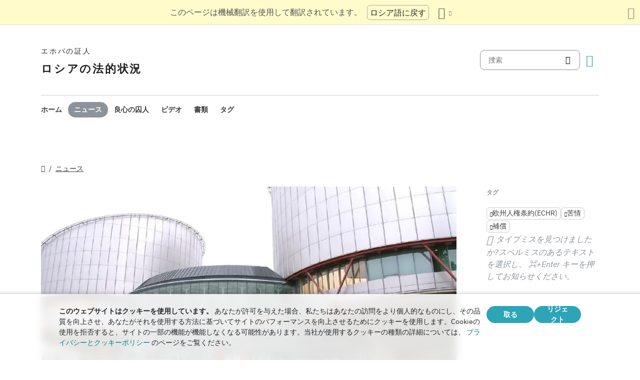

--- FILE ---
content_type: text/html
request_url: https://www.jw-russia.org/ja/news/2022/02/221644.html
body_size: 8429
content:
<!doctype html><html lang=ja class=notranslate translate=no><head><meta charset=utf-8><meta name=viewport content="width=device-width,initial-scale=1"><meta name=google content="notranslate"><meta name=google-site-verification content="TRJlqj377rhFgkSC2c-W_9c6TN1HFWjHicNH9IhRkhs"><meta name=theme-color content="#ffffff"><link rel=alternate href=https://jw-russia.org/ja/news/2022/02/221644.html hreflang=ja><link rel=alternate href=https://jw-russia.org/en/news/2022/02/221644.html hreflang=en><link rel=alternate href=https://jw-russia.org/de/news/2022/02/221644.html hreflang=de><link rel=alternate href=https://jw-russia.org/es/news/2022/02/221644.html hreflang=es><link rel=alternate href=https://jw-russia.org/fr/news/2022/02/221644.html hreflang=fr><link rel=alternate href=https://jw-russia.org/it/news/2022/02/221644.html hreflang=it><link rel=alternate href=https://jw-russia.org/fi/news/2022/02/221644.html hreflang=fi><link rel=alternate href=https://jw-russia.org/pt/news/2022/02/221644.html hreflang=pt><link rel=alternate href=https://jw-russia.org/ko/news/2022/02/221644.html hreflang=ko><link rel=alternate href=https://jw-russia.org/zh/news/2022/02/221644.html hreflang=zh><link rel=alternate href=https://jw-russia.org/news/2022/02/221644.html hreflang=ru><link rel="shortcut icon" href=/img/favicon.ico type=image/vnd.microsoft.icon><link rel=stylesheet href=/scss/swiper/swiper.min.6dc1b54d4b4c58c9cc30cc5463980739294225f6791beb6709cc77c6d2059e6c.css><link rel=stylesheet href=/scss/main.471d2981a05f9d46cf4733d8aa873c013c898f4e22d275c9135733e7b7009616.css><meta property="og:title" content="欧州人権裁判所は、14人のエホバの証人を支持する2つの裁定を下しました。彼らは2010年から2012年にかけての捜索と拘禁について不満を漏らした"><meta property="og:description" content="2022年2月22日、欧州人権裁判所は2つの判決を下し、ロシア当局が信者を拘束し、聖書について議論したり、自宅や礼拝所を捜索・検査したりした際に、信者を拘束したと認定した。
判決のタイトルは「 Cheprunovs and Others v. Russia」(訴状74320/10)と「 Zharinova v. Russia 」(訴状17715/12)である。ECHRは、合計で約100,000ユーロの賠償金、財産の損害賠償、裁判費用を支払うよう命じました。いずれの場合も、欧州人権条約は、ロシアが欧州人権条約第9条(思想、良心及び宗教の自由)に違反したと認定した。すべてのエピソードは、ロシア連邦最高裁判所が、この宗教のすべての法人を国内で清算すべきであると裁定するずっと前の時間に言及しています。以下は、2つのケースのそれぞれの詳細です。
Cheprunovy and Others v. Russia (訴状 74320/10)。2つの判決のうちの1つ目で、ECHRは、リャザンとタンボフ地域、カレリアの13人のエホバの証人に代わって提出された5つの苦情をまとめることを決定しました。
2010年にタンボフに住んでいたミハイル・チェプルノフさんとラリサ・チェプルノフさん夫妻は、家宅捜索を受けた。捜索令状には、「宗教的憎悪と敵意を助長する物品、文献、電子メディア、およびエホバの証人の宗教団体の活動に関するその他の記録」を所持している可能性があると記載されています。その結果、聖書、宗教書、ラップトップ、その他多くの私物が押収されました。チェプルノフ夫妻は捜索命令を不服として上級裁判所に上訴した。2010年6月10日、タンボフ地方裁判所は控訴を棄却した。国内の救済策をすべて使い果たした信者たちは、条約第9条に違反していると主張して、欧州人権裁判所に訴えた。欧州人権裁判所は彼らに味方し、ロシアにチェプルノフ家に7,500ユーロを支払うよう命じた。
欧州人権裁判所は、チェプルノフ夫妻の訴状とともに、リャザン州リブノエの町に住んでいたエレナ・チャビチャロワ(チャビチャロワ対ロシア、訴状74329/10)とエレナ・ノヴァコフスカヤ(ノヴァコフスカヤ対ロシア、訴状74339/10)の訴状を検討した。チャヴィチャロワの自宅では、彼女がエホバの証人の未登録グループのリーダーであるという主張と、ロシア刑法第282条に基づく犯罪の疑いに基づいて、捜査活動(ORM)の「施設の検査」が行われました。彼らは彼女の聖書、ものみの塔と目覚めの号を没収しました!雑誌、その他の宗教文献。その結果、彼女は「大量配布」のために自宅から9つのアイテムを保管した疑いで1500ルーブルの罰金を科されました。2010年6月16日、リブノフスキー地方裁判所は行政罰金に対する彼女の上訴を棄却し、2010年6月28日、ロシア最高裁判所は、彼女の自宅への家宅捜索を認めた裁判官の決定に対する彼女の上訴を棄却した。その結果、欧州人権裁判所はチャビチャロワに7,500ユーロの賠償金と37ユーロの物的損害賠償を命じました。ノヴァコフスカヤの自宅も家宅捜索を受け、聖書、雑誌「ものみの塔」や「目覚めよ!」、その他の宗教書が押収された。家宅捜索は地方裁判所によって認可された。信者は判決を不服として控訴しようとしたが、2010年9月28日、ロシア連邦最高裁判所は期限を過ぎたことを口実に上告を棄却した。また、欧州人権委員会は7,500ユーロの補償金を授与した。
別の訴状(Pekshuev and Others v. Russia, 訴状60771/13)は、コストムクシャとカレワラ(カレリア)の6人のエホバの証人を代表して提出されました。訴状は、2012年に目出し帽をかぶった武装した連邦保安庁(FSB)の警官が信者の家宅捜索を行ったことに関するものだ。聖書、雑誌、書籍、コンピューター、ビデオ、その他の身の回り品も信者から押収された。申請者は、「施設検査」の運用調査措置の合法性に異議を唱えました。カレリア共和国最高裁判所刑事事件司法委員会は、2013年3月と4月に上告を棄却した。ECHRは、この苦情について、申請者に合計38,000ユーロの補償金を授与しました。
最後に、本件で検討された最後の訴状(Ogorodnikov and Others v. Russia, 訴状29295/14)は、4人の信者と1つの地方宗教団体(LRO)、すなわちエホバの証人のLROである「Kostomuksha」(2017年に清算)を代表して提出された。この苦情は、連邦保安庁(FSB)が2012年に実施した礼拝棟と信者の家の「施設の検査」に関連しています。告発者らは実際にFSB職員に拘束され、聖書、聖書をテーマにした雑誌や書籍などの宗教書、コンピューター、ビデオ、紙のノートが押収された。信者たちは、ORMの実施とFSB職員の違法行為に抗議して苦情を申し立てた。2013年10月17日、カレリア共和国最高裁判所刑事事件司法委員会は、申請者の控訴を棄却した。ECHRは、この苦情に対して、申請者に合計22,500ユーロの補償を命じました。
Zharinova対ロシア(訴状17715/12)。 これは、2022年2月22日に発行されたECHRの2回目の判決です。訴状を提出したのは、イバンテエフカ(モスクワ州)在住のエカテリーナ・ジャリノワさん。2011年、ザリノワさんは、友人を連れて地元住民と聖書について話していたところ、2人の警察官に声をかけられた。警官は女性を署に連れて行き、そこで尋問し、身体検査を行った。女性は2人の目撃者の前で下着姿にされた。また、靴や中敷きを脱ぐよう命じられた。その後、女性警官は女性のバッグの中身を振り払い、私物や聖書などの宗教書を押収した。女性たちは約4時間半後にようやく解放された。ジャリノワは警察の行動について検察庁とイバンテエフスキー市裁判所に訴えた。彼女の苦情はすべて却下されました。2011年9月20日、モスクワ地方裁判所も彼女の控訴を棄却した。この事件で欧州人権裁判所は、ロシア当局がジャリノワ氏の人権(条約第5条第1項)と信教の自由(条約第9条)を侵害したと認定した。その結果、欧州人権裁判所は彼女に10,000ユーロの満足と1,000ユーロの訴訟費用を授与しました。
これらの欧州人権裁判所の判決は、2017年以降に展開されているロシアのエホバの証人への弾圧に直接触れているわけではありませんが、欧州人権条約は、ロシアにおけるエホバの証人の平和的な宗教活動が人権および基本的自由の保護に関する条約第9条によって保護されていることを一貫して認識し、確立された慣行を再確認しました。ロシアにおけるエホバの証人のすべての法人を 清算するという最高裁判所 の決定を含め、信者による約60件の苦情が欧州人権裁判所に係属中である。2017年以降、ロシア当局はエホバの証人に対して約1,700件の捜索を行ってきました。
どちらの判決も最終的なものであり、欧州人権裁判所の大法廷に上訴することはできません。
"><meta name=description content="2022年2月22日、欧州人権裁判所は2つの判決を下し、ロシア当局が信者を拘束し、聖書について議論したり、自宅や礼拝所を捜索・検査したりした際に、信者を拘束したと認定した。
判決のタイトルは「 Cheprunovs and Others v. Russia」(訴状74320/10)と「 Zharinova v. Russia 」(訴状17715/12)である。ECHRは、合計で約100,000ユーロの賠償金、財産の損害賠償、裁判費用を支払うよう命じました。いずれの場合も、欧州人権条約は、ロシアが欧州人権条約第9条(思想、良心及び宗教の自由)に違反したと認定した。すべてのエピソードは、ロシア連邦最高裁判所が、この宗教のすべての法人を国内で清算すべきであると裁定するずっと前の時間に言及しています。以下は、2つのケースのそれぞれの詳細です。
Cheprunovy and Others v. Russia (訴状 74320/10)。2つの判決のうちの1つ目で、ECHRは、リャザンとタンボフ地域、カレリアの13人のエホバの証人に代わって提出された5つの苦情をまとめることを決定しました。
2010年にタンボフに住んでいたミハイル・チェプルノフさんとラリサ・チェプルノフさん夫妻は、家宅捜索を受けた。捜索令状には、「宗教的憎悪と敵意を助長する物品、文献、電子メディア、およびエホバの証人の宗教団体の活動に関するその他の記録」を所持している可能性があると記載されています。その結果、聖書、宗教書、ラップトップ、その他多くの私物が押収されました。チェプルノフ夫妻は捜索命令を不服として上級裁判所に上訴した。2010年6月10日、タンボフ地方裁判所は控訴を棄却した。国内の救済策をすべて使い果たした信者たちは、条約第9条に違反していると主張して、欧州人権裁判所に訴えた。欧州人権裁判所は彼らに味方し、ロシアにチェプルノフ家に7,500ユーロを支払うよう命じた。
欧州人権裁判所は、チェプルノフ夫妻の訴状とともに、リャザン州リブノエの町に住んでいたエレナ・チャビチャロワ(チャビチャロワ対ロシア、訴状74329/10)とエレナ・ノヴァコフスカヤ(ノヴァコフスカヤ対ロシア、訴状74339/10)の訴状を検討した。チャヴィチャロワの自宅では、彼女がエホバの証人の未登録グループのリーダーであるという主張と、ロシア刑法第282条に基づく犯罪の疑いに基づいて、捜査活動(ORM)の「施設の検査」が行われました。彼らは彼女の聖書、ものみの塔と目覚めの号を没収しました!雑誌、その他の宗教文献。その結果、彼女は「大量配布」のために自宅から9つのアイテムを保管した疑いで1500ルーブルの罰金を科されました。2010年6月16日、リブノフスキー地方裁判所は行政罰金に対する彼女の上訴を棄却し、2010年6月28日、ロシア最高裁判所は、彼女の自宅への家宅捜索を認めた裁判官の決定に対する彼女の上訴を棄却した。その結果、欧州人権裁判所はチャビチャロワに7,500ユーロの賠償金と37ユーロの物的損害賠償を命じました。ノヴァコフスカヤの自宅も家宅捜索を受け、聖書、雑誌「ものみの塔」や「目覚めよ!」、その他の宗教書が押収された。家宅捜索は地方裁判所によって認可された。信者は判決を不服として控訴しようとしたが、2010年9月28日、ロシア連邦最高裁判所は期限を過ぎたことを口実に上告を棄却した。また、欧州人権委員会は7,500ユーロの補償金を授与した。
別の訴状(Pekshuev and Others v. Russia, 訴状60771/13)は、コストムクシャとカレワラ(カレリア)の6人のエホバの証人を代表して提出されました。訴状は、2012年に目出し帽をかぶった武装した連邦保安庁(FSB)の警官が信者の家宅捜索を行ったことに関するものだ。聖書、雑誌、書籍、コンピューター、ビデオ、その他の身の回り品も信者から押収された。申請者は、「施設検査」の運用調査措置の合法性に異議を唱えました。カレリア共和国最高裁判所刑事事件司法委員会は、2013年3月と4月に上告を棄却した。ECHRは、この苦情について、申請者に合計38,000ユーロの補償金を授与しました。
最後に、本件で検討された最後の訴状(Ogorodnikov and Others v. Russia, 訴状29295/14)は、4人の信者と1つの地方宗教団体(LRO)、すなわちエホバの証人のLROである「Kostomuksha」(2017年に清算)を代表して提出された。この苦情は、連邦保安庁(FSB)が2012年に実施した礼拝棟と信者の家の「施設の検査」に関連しています。告発者らは実際にFSB職員に拘束され、聖書、聖書をテーマにした雑誌や書籍などの宗教書、コンピューター、ビデオ、紙のノートが押収された。信者たちは、ORMの実施とFSB職員の違法行為に抗議して苦情を申し立てた。2013年10月17日、カレリア共和国最高裁判所刑事事件司法委員会は、申請者の控訴を棄却した。ECHRは、この苦情に対して、申請者に合計22,500ユーロの補償を命じました。
Zharinova対ロシア(訴状17715/12)。 これは、2022年2月22日に発行されたECHRの2回目の判決です。訴状を提出したのは、イバンテエフカ(モスクワ州)在住のエカテリーナ・ジャリノワさん。2011年、ザリノワさんは、友人を連れて地元住民と聖書について話していたところ、2人の警察官に声をかけられた。警官は女性を署に連れて行き、そこで尋問し、身体検査を行った。女性は2人の目撃者の前で下着姿にされた。また、靴や中敷きを脱ぐよう命じられた。その後、女性警官は女性のバッグの中身を振り払い、私物や聖書などの宗教書を押収した。女性たちは約4時間半後にようやく解放された。ジャリノワは警察の行動について検察庁とイバンテエフスキー市裁判所に訴えた。彼女の苦情はすべて却下されました。2011年9月20日、モスクワ地方裁判所も彼女の控訴を棄却した。この事件で欧州人権裁判所は、ロシア当局がジャリノワ氏の人権(条約第5条第1項)と信教の自由(条約第9条)を侵害したと認定した。その結果、欧州人権裁判所は彼女に10,000ユーロの満足と1,000ユーロの訴訟費用を授与しました。
これらの欧州人権裁判所の判決は、2017年以降に展開されているロシアのエホバの証人への弾圧に直接触れているわけではありませんが、欧州人権条約は、ロシアにおけるエホバの証人の平和的な宗教活動が人権および基本的自由の保護に関する条約第9条によって保護されていることを一貫して認識し、確立された慣行を再確認しました。ロシアにおけるエホバの証人のすべての法人を 清算するという最高裁判所 の決定を含め、信者による約60件の苦情が欧州人権裁判所に係属中である。2017年以降、ロシア当局はエホバの証人に対して約1,700件の捜索を行ってきました。
どちらの判決も最終的なものであり、欧州人権裁判所の大法廷に上訴することはできません。
"><meta name=twitter:card content="summary"><meta name=twitter:title content="欧州人権裁判所は、14人のエホバの証人を支持する2つの裁定を下しました。彼らは2010年から2012年にかけての捜索と拘禁について不満を漏らした"><title>欧州人権裁判所は、14人のエホバの証人を支持する2つの裁定を下しました。彼らは2010年から2012年にかけての捜索と拘禁について不満を漏らした - ニュース - エホバの証人</title><script src=/js/cookie_consent.js></script><script async src="https://www.googletagmanager.com/gtag/js?id=UA-161060053-1"></script><script>window.dataLayer=window.dataLayer||[];function gtag(){dataLayer.push(arguments)}gtag("js",new Date);var GA_MEASUREMENT_ID="UA-161060053-1";gtag("config",GA_MEASUREMENT_ID)</script><script src=/js/vendor/jquery.55724927179ef13ad334f64d2d8c2ad6e8dbf623a84b081c75397c2b7cbf6ada.js></script><script src=/js/init.585696537460de5640b0d9ad0f4ead38998eda503661eb5b69ec5a8d99184424.js></script><meta property="og:image" content="https://jw-russia.org/news/2022/02/221644/image.jpg"><meta name=robots content="max-image-preview:large"></head><body class="redesign i18n-ja not-front section-news"><div class=auto-translation aria-expanded=false><span class=lang-only data-lang=not-ru>このページは機械翻訳を使用して翻訳されています。</span>
<span class=lang-only data-lang=ru data-user-lang=ru>Машинный перевод этой страницы отключен.</span>
<span class=lang-only data-lang=ru data-user-lang=en>Machine translation is available for this page.</span>
<span class=lang-only data-lang=ru data-user-lang=de>Maschinelle Übersetzung ist für diese Seite verfügbar.</span>
<span class=lang-only data-lang=ru data-user-lang=fr>La traduction automatique est disponible pour cette page.</span>
<span class=lang-only data-lang=ru data-user-lang=it>La traduzione automatica è disponibile per questa pagina.</span>
<span class=lang-only data-lang=ru data-user-lang=pt>A tradução automática está disponível para esta página.</span>
<span class=lang-only data-lang=ru data-user-lang=es>La traducción automática está disponible para esta página.</span>
<span class=lang-only data-lang=ru data-user-lang=fi>Konekäännös on saatavilla tälle sivulle.</span>
<span class=lang-only data-lang=ru data-user-lang=it>La traduzione automatica è disponibile per questa pagina.</span>
<span class=lang-only data-lang=ru data-user-lang=ko>이 페이지에 대한 기계 번역이 가능합니다.</span>
<span class=lang-only data-lang=ru data-user-lang=ja>このページには機械翻訳が利用可能です。</span>
<span class=lang-only data-lang=ru data-user-lang=zh>本页面提供机器翻译服务。</span>
<a href=/news/2022/02/221644.html class="btn auto-translation__rus lang-only" data-lang=not-ru>ロシア語に戻す</a>
<a href=/en/news/2022/02/221644.html class="btn auto-translation__rus lang-only" data-lang=ru data-user-lang=en>Switch to English</a>
<a href=/de/news/2022/02/221644.html class="btn auto-translation__rus lang-only" data-lang=ru data-user-lang=de>Wechseln Sie zu Deutsch</a>
<a href=/es/news/2022/02/221644.html class="btn auto-translation__rus lang-only" data-lang=ru data-user-lang=es>Cambiar a español</a>
<a href=/fr/news/2022/02/221644.html class="btn auto-translation__rus lang-only" data-lang=ru data-user-lang=fr>Passer au français</a>
<a href=/it/news/2022/02/221644.html class="btn auto-translation__rus lang-only" data-lang=ru data-user-lang=it>Passa all'italiano</a>
<a href=/fi/news/2022/02/221644.html class="btn auto-translation__rus lang-only" data-lang=ru data-user-lang=fi>Vaihda suomeen</a>
<a href=/pt/news/2022/02/221644.html class="btn auto-translation__rus lang-only" data-lang=ru data-user-lang=pt>Mudar para português</a>
<a href class="btn auto-translation__rus lang-only" data-lang=ru data-user-lang=ja>日本語に切り替え</a>
<a href=/ko/news/2022/02/221644.html class="btn auto-translation__rus lang-only" data-lang=ru data-user-lang=ko>한국어로 전환</a>
<a href=/zh/news/2022/02/221644.html class="btn auto-translation__rus lang-only" data-lang=ru data-user-lang=zh>切换到中文</a><div class="btn-group auto-translation__more"><button class="btn dropdown-toggle btn-outline-default icon-language" data-bs-toggle=dropdown aria-expanded=false aria-label=言語の一覧を表示する id=language-dropdown-toggle></button><ul class=dropdown-menu aria-labelledby=language-dropdown-toggle><li><a href=/news/2022/02/221644.html class=dropdown-item>Русский
<span class=text-muted>ロシア語</span></a></li><li><a href=/en/news/2022/02/221644.html class=dropdown-item>English
<span class=text-muted>英語</span></a></li><li><a href=/de/news/2022/02/221644.html class=dropdown-item>Deutsch
<span class=text-muted>ドイツ語</span></a></li><li><a href=/es/news/2022/02/221644.html class=dropdown-item>Español
<span class=text-muted>スペイン語</span></a></li><li><a href=/fr/news/2022/02/221644.html class=dropdown-item>Français
<span class=text-muted>フランス語</span></a></li><li><a href=/it/news/2022/02/221644.html class=dropdown-item>Italiano
<span class=text-muted>イタリア語</span></a></li><li><a href=/fi/news/2022/02/221644.html class=dropdown-item>Suomi
<span class=text-muted>フィンランド語</span></a></li><li><a href=/pt/news/2022/02/221644.html class=dropdown-item>Português
<span class=text-muted>ポルトガル語</span></a></li><li class=active><a href=/ja/ class=dropdown-item>日本語
<span class=text-muted>日本語</span></a></li><li><a href=/ko/news/2022/02/221644.html class=dropdown-item>한국인
<span class=text-muted>韓国語</span></a></li><li><a href=/zh/news/2022/02/221644.html class=dropdown-item>中文 (简体)
<span class=text-muted>中国語</span></a></li></ul></div><button class="btn auto-translation__close icon-cross" aria-label=翻訳パネルを閉じる></button></div><div class=main-wrapper><div class=site-header><div class=site-header__content><a href=/ja/ class=site-logo><var class=site-logo__name>エホバの証人</var>
<span class=site-logo__description>ロシアの法的状況</span></a><div class=feature-container><form method=get action=/ja/search.html class=desktop-search__wrap><input class=desktop-search type=search name=q id=search placeholder=捜索>
<button type=submit class="desktop-search-icon flip-icon"></button></form><button class="btn button-translate icon-language--desktop"></button></div></div><nav class=main-menu><div class=main-menu__menu><ul role=menu aria-labelledby=mainMenu><li role=menuitem class="nav-item main-nav__item"><a class=nav-link href=/ja/ title>ホーム</a></li><li role=menuitem class="nav-item main-nav__item active"><a class=nav-link href=/ja/news.html title>ニュース</a></li><li role=menuitem class="nav-item main-nav__item"><a class=nav-link href=/ja/prisoners.html title>良心の囚人</a></li><li role=menuitem class="nav-item main-nav__item"><a class=nav-link href=/ja/video.html title>ビデオ</a></li><li role=menuitem class="nav-item main-nav__item"><a class=nav-link href=/ja/docs.html title>書類</a></li><li role=menuitem class="nav-item main-nav__item"><a class=nav-link href=/ja/tags.html title>タグ</a></li></ul><div class=main-menu__translate-button-wrap><button class="btn button-translate icon-language"></button></div></div></nav></div><div class="offcanvas offcanvas-end" id=offcanvas><div class=offcanvas-inner><ul class="navbar-nav offcanvas__menu" role=menu aria-labelledby=mainMenu><li role=menuitem class="nav-item main-nav__item"><a class=nav-link href=/ja/ title>ホーム</a></li><li role=menuitem class="nav-item main-nav__item active"><a class=nav-link href=/ja/news.html title>ニュース</a></li><li role=menuitem class="nav-item main-nav__item"><a class=nav-link href=/ja/prisoners.html title>良心の囚人</a></li><li role=menuitem class="nav-item main-nav__item"><a class=nav-link href=/ja/video.html title>ビデオ</a></li><li role=menuitem class="nav-item main-nav__item"><a class=nav-link href=/ja/docs.html title>書類</a></li><li role=menuitem class="nav-item main-nav__item"><a class=nav-link href=/ja/tags.html title>タグ</a></li></ul><div class=offcanvas-footer><form method=get action=/ja/search.html><input class=mobile-search type=search name=q id=search placeholder=捜索>
<button type=submit class="mobile-search-icon flip-icon"></button></form></div></div></div><button class=menu-button data-bs-toggle=offcanvas data-bs-target=#offcanvas data-class-toggle=active aria-controls=offcanvas aria-label=Menu>
<span>&nbsp;</span>
</button>
<script>initTranslate()</script><div class=container-lg><div class="row news-wrap"><div class=news-header><div class="breadcrumbs breadcrumbs--single-page"><ul><li><a href=/ja/ class=icon-home></a></li><li><a href=/ja/news.html>ニュース</a></li></ul></div></div><article class=col-lg-9><div class=mobile-full-width><a data-lightbox=1 href=/news/2022/02/221644/image.7d1af53fcba2443e49a5e88a519a89edf24f6ea3b4d65dacee01fa9dcc7f1a41.jpg data-pswp-width=750 data-pswp-height=375 data-webp=/news/2022/02/221644/image_hu_73b19698098fc066.50e11c632cdad340fda8714a90be169daf99f8fc5cfc7b379fbbf6d511adb3d0.webp><picture><source type=image/webp srcset="/news/2022/02/221644/image_hu_37f6d9788833d41f.webp, /news/2022/02/221644/image_hu_73b19698098fc066.50e11c632cdad340fda8714a90be169daf99f8fc5cfc7b379fbbf6d511adb3d0.webp 2x"><img class="img-fluid w-100" src=/news/2022/02/221644/image_hu_1602f3290db4ce72.jpg alt srcset="/news/2022/02/221644/image.7d1af53fcba2443e49a5e88a519a89edf24f6ea3b4d65dacee01fa9dcc7f1a41.jpg 2x"></picture></a></div><div class="news-header news-header--title"><a href class=anchor id=news-category></a><div class=item-category>法廷での勝利</div><h1 id=single-article-title class="page-title page-title--single">欧州人権裁判所は、14人のエホバの証人を支持する2つの裁定を下しました。彼らは2010年から2012年にかけての捜索と拘禁について不満を漏らした</h1><time datetime="2022-03-08 08:58:12" class="date date--single-page">2022年3月8日</time>
<a href=/ja/news/regions/karelia.html class="region-link region-link--single-page" data-slug=karelia><span>カレリア</span></a>,   <a href=/ja/news/regions/ryazan.html class="region-link region-link--single-page" data-slug=ryazan><span>リャザン地方</span></a>,   <a href=/ja/news/regions/tambov.html class="region-link region-link--single-page" data-slug=tambov><span>タンボフ地方</span></a>,   <a href=/ja/news/regions/moscow_obl.html class="region-link region-link--single-page" data-slug=moscow_obl><span>モスクワ地方</span></a>,   <a href=/ja/news/regions/france.html class="region-link region-link--single-page" data-slug=france><span>フランス</span></a></div><div class=single-news-content><p>2022年2月22日、欧州人権裁判所は2つの判決を下し、ロシア当局が信者を拘束し、聖書について議論したり、自宅や礼拝所を捜索・検査したりした際に、信者を拘束したと認定した。</p><p>判決のタイトルは「 <a href="https://hudoc.echr.coe.int/eng?i=001-215751">Cheprunovs and Others</a> v. Russia」(訴状74320/10)と「 <a href=https://hudoc.echr.coe.int/eng#%7B%22itemid%22:%5B%22001-215752%22%5D%7D>Zharinova v. Russia</a> 」(訴状17715/12)である。ECHRは、合計で約100,000ユーロの賠償金、財産の損害賠償、裁判費用を支払うよう命じました。いずれの場合も、欧州人権条約は、ロシアが欧州人権条約第9条(思想、良心及び宗教の自由)に違反したと認定した。すべてのエピソードは、ロシア連邦最高裁判所が、この宗教のすべての法人を国内で清算すべきであると裁定するずっと前の時間に言及しています。以下は、2つのケースのそれぞれの詳細です。</p><p><strong>Cheprunovy and Others v. Russia</strong> (訴状 74320/10)。2つの判決のうちの1つ目で、ECHRは、リャザンとタンボフ地域、カレリアの13人のエホバの証人に代わって提出された5つの苦情をまとめることを決定しました。</p><p>2010年にタンボフに住んでいたミハイル・チェプルノフさんとラリサ・チェプルノフさん夫妻は、家宅捜索を受けた。捜索令状には、「宗教的憎悪と敵意を助長する物品、文献、電子メディア、およびエホバの証人の宗教団体の活動に関するその他の記録」を所持している可能性があると記載されています。その結果、聖書、宗教書、ラップトップ、その他多くの私物が押収されました。チェプルノフ夫妻は捜索命令を不服として上級裁判所に上訴した。2010年6月10日、タンボフ地方裁判所は控訴を棄却した。国内の救済策をすべて使い果たした信者たちは、条約第9条に違反していると主張して、欧州人権裁判所に訴えた。欧州人権裁判所は彼らに味方し、ロシアにチェプルノフ家に7,500ユーロを支払うよう命じた。</p><p>欧州人権裁判所は、チェプルノフ夫妻の訴状とともに、リャザン州リブノエの町に住んでいたエレナ・チャビチャロワ(チャビチャロワ対ロシア、訴状74329/10)とエレナ・ノヴァコフスカヤ(ノヴァコフスカヤ対ロシア、訴状74339/10)の訴状を検討した。チャヴィチャロワの自宅では、彼女がエホバの証人の未登録グループのリーダーであるという主張と、ロシア刑法第282条に基づく犯罪の疑いに基づいて、捜査活動(ORM)の「施設の検査」が行われました。彼らは彼女の聖書、ものみの塔と目覚めの号を没収しました!雑誌、その他の宗教文献。その結果、彼女は「大量配布」のために自宅から9つのアイテムを保管した疑いで1500ルーブルの罰金を科されました。2010年6月16日、リブノフスキー地方裁判所は行政罰金に対する彼女の上訴を棄却し、2010年6月28日、ロシア最高裁判所は、彼女の自宅への家宅捜索を認めた裁判官の決定に対する彼女の上訴を棄却した。その結果、欧州人権裁判所はチャビチャロワに7,500ユーロの賠償金と37ユーロの物的損害賠償を命じました。ノヴァコフスカヤの自宅も家宅捜索を受け、聖書、雑誌「ものみの塔」や「目覚めよ!」、その他の宗教書が押収された。家宅捜索は地方裁判所によって認可された。信者は判決を不服として控訴しようとしたが、2010年9月28日、ロシア連邦最高裁判所は期限を過ぎたことを口実に上告を棄却した。また、欧州人権委員会は7,500ユーロの補償金を授与した。</p><p>別の訴状(Pekshuev and Others v. Russia, 訴状60771/13)は、コストムクシャとカレワラ(カレリア)の6人のエホバの証人を代表して提出されました。訴状は、2012年に目出し帽をかぶった武装した連邦保安庁(FSB)の警官が信者の家宅捜索を行ったことに関するものだ。聖書、雑誌、書籍、コンピューター、ビデオ、その他の身の回り品も信者から押収された。申請者は、「施設検査」の運用調査措置の合法性に異議を唱えました。カレリア共和国最高裁判所刑事事件司法委員会は、2013年3月と4月に上告を棄却した。ECHRは、この苦情について、申請者に合計38,000ユーロの補償金を授与しました。</p><p>最後に、本件で検討された最後の訴状(Ogorodnikov and Others v. Russia, 訴状29295/14)は、4人の信者と1つの地方宗教団体(LRO)、すなわちエホバの証人のLROである「Kostomuksha」(2017年に清算)を代表して提出された。この苦情は、連邦保安庁(FSB)が2012年に実施した礼拝棟と信者の家の「施設の検査」に関連しています。告発者らは実際にFSB職員に拘束され、聖書、聖書をテーマにした雑誌や書籍などの宗教書、コンピューター、ビデオ、紙のノートが押収された。信者たちは、ORMの実施とFSB職員の違法行為に抗議して苦情を申し立てた。2013年10月17日、カレリア共和国最高裁判所刑事事件司法委員会は、申請者の控訴を棄却した。ECHRは、この苦情に対して、申請者に合計22,500ユーロの補償を命じました。</p><p><strong>Zharinova対ロシア(訴状17715/12)。</strong> これは、2022年2月22日に発行されたECHRの2回目の判決です。訴状を提出したのは、イバンテエフカ(モスクワ州)在住のエカテリーナ・ジャリノワさん。2011年、ザリノワさんは、友人を連れて地元住民と聖書について話していたところ、2人の警察官に声をかけられた。警官は女性を署に連れて行き、そこで尋問し、身体検査を行った。女性は2人の目撃者の前で下着姿にされた。また、靴や中敷きを脱ぐよう命じられた。その後、女性警官は女性のバッグの中身を振り払い、私物や聖書などの宗教書を押収した。女性たちは約4時間半後にようやく解放された。ジャリノワは警察の行動について検察庁とイバンテエフスキー市裁判所に訴えた。彼女の苦情はすべて却下されました。2011年9月20日、モスクワ地方裁判所も彼女の控訴を棄却した。この事件で欧州人権裁判所は、ロシア当局がジャリノワ氏の人権(条約第5条第1項)と信教の自由(条約第9条)を侵害したと認定した。その結果、欧州人権裁判所は彼女に10,000ユーロの満足と1,000ユーロの訴訟費用を授与しました。</p><p>これらの欧州人権裁判所の判決は、2017年以降に展開されているロシアのエホバの証人への弾圧に直接触れているわけではありませんが、欧州人権条約は、ロシアにおけるエホバの証人の平和的な宗教活動が人権および基本的自由の保護に関する条約第9条によって保護されていることを一貫して認識し、確立された慣行を再確認しました。ロシアにおけるエホバの証人のすべての法人を <a href=/ja/news/2017/07/195.html>清算するという最高裁判所</a> の決定を含め、信者による約60件の苦情が欧州人権裁判所に係属中である。2017年以降、ロシア当局はエホバの証人に対して約1,700件の捜索を行ってきました。</p><p>どちらの判決も最終的なものであり、欧州人権裁判所の大法廷に上訴することはできません。</p></div></article><aside class=col-lg-3><div class=news-tags><div class=news-tags__wrap><div class=news-tags__title>タグ</div><div class="tags tags--news"><a class=tag href="/ja/search.html?tag=echr"><span class=text-truncate-lg title=欧州人権条約(ECHR)>欧州人権条約(ECHR)</span>
</a><a class=tag href="/ja/search.html?tag=complaints"><span class=text-truncate-lg title=苦情>苦情</span>
</a><a class=tag href="/ja/search.html?tag=compensation"><span class=text-truncate-lg title=補償>補償</span></a></div></div><div class="news-share hidden"><button id=share-button class=share-button-single>共有</button></div><div class="report-typo d-lg-block">タイプミスを見つけましたか?スペルミスのあるテキストを選択し、 <span>Ctrl + Enter</span> キーを押してお知らせください。</div></div></aside></div></div><footer class=main-footer><div class=container-lg><div class=footer-wrap><div class="footer-info col-12"><div class=footer-info__name>エホバの証人</div><div class=footer-info__title>ロシアの法的状況</div><div class=footer-info__desc>宗教活動の最初の許可は1913年にロシア当局によって発行されました。1992年、ソビエト弾圧の時代が終わった後、ロシアのエホバの証人は正式に登録されました。その後、最大29万人が礼拝に参加しました。2017年、ロシア連邦最高裁判所はすべての法人を清算し、何百もの礼拝堂を没収しました。捜索が始まり、何百人もの信者が刑務所に送られました。2022年、ECHRはエホバの証人を無罪とし、刑事訴追を停止し、彼らに引き起こされたすべての危害を補償するよう命じました。</div></div><div class="footer-links-wrap col-12 col-sm-8 col-md-9 col-lg-12 d-flex"><div class=footer-links><div class="footer-links__title-block text-lg-end">プレスサービス</div><div class="links-block links-block--medium"><ul><li><a href=/ja/about.html>我々について</a></li><li><a href=/ja/cookies-policy.html>プライバシー</a></li></ul></div></div><div class=footer-links><div class=footer-links__title-block>お役立ちリンク</div><div class="links-block links-block--medium"><ul><li><a href=/ja/news/categories/faq.html>よくある質問</a></li><li><a href=/ja/colony.html>刑務所での生活</a></li><li><a href=/ja/echr.html>欧州人権裁判所、ロシアのエホバの証人に無罪判決</a></li><li><a href=/ja/1951deport.html>北方作戦70周年</a></li></ul></div></div></div><div class="topics topics--position col-12"><div class=topics__content><div class=topics__title>カテゴリ</div><div class=topics__select><form action=# class=d-flex><div class=footer-menu><button class="footer-menu__button btn btn-secondary dropdown-toggle" type=button id=footerMenu data-bs-toggle=dropdown aria-expanded=false>
サイトカテゴリ</button><ul class=dropdown-menu aria-labelledby=footerMenu><li><a href=/ja/news/categories/website.html class=dropdown-item>サイトの新機能</a></li><li><a href=/ja/news/categories/video.html class=dropdown-item>ビデオ</a></li><li><a href=/ja/news/categories/faq.html class=dropdown-item>よくある質問</a></li><li><a href=/ja/news/categories/opinions.html class=dropdown-item>外部からの意見</a></li><li><a href=/ja/news/categories/trial.html class=dropdown-item>刑事裁判</a></li><li><a href=/ja/news/categories/prison.html class=dropdown-item>刑務所や拘置所の内部</a></li><li><a href=/ja/news/categories/administrative.html class=dropdown-item>行政訴追</a></li><li><a href=/ja/news/categories/discrimination.html class=dropdown-item>差別</a></li><li><a href=/ja/news/categories/property.html class=dropdown-item>財産の差し押さえ</a></li><li><a href=/ja/news/categories/literature.html class=dropdown-item>出版物の禁止</a></li><li><a href=/ja/news/categories/crime.html class=dropdown-item>信者に対する罪</a></li><li><a href=/ja/news/categories/activity.html class=dropdown-item>信者の活動</a></li><li><a href=/ja/news/categories/rights.html class=dropdown-item>人権</a></li><li><a href=/ja/news/categories/sentence.html class=dropdown-item>送達された文</a></li><li><a href=/ja/news/categories/bio.html class=dropdown-item>伝記</a></li><li><a href=/ja/news/categories/analytics.html class=dropdown-item>統計と概要</a></li><li><a href=/ja/news/categories/restriction.html class=dropdown-item>犯罪捜査と裁判</a></li><li><a href=/ja/news/categories/verdict.html class=dropdown-item>不当な判決</a></li><li><a href=/ja/news/categories/siloviki.html class=dropdown-item>法執行官の行動</a></li><li><a href=/ja/news/categories/org.html class=dropdown-item>法人の禁止</a></li><li><a href=/ja/news/categories/victory.html class=dropdown-item>法廷での勝利</a></li><li><a href=/ja/news/categories/rehab.html class=dropdown-item>免除</a></li></ul></div><button class=icon-arrow-button-black aria-label=カテゴリーを開く></button></form></div></div></div><div class=search-lang><a href=/ja/search.html><div class=icon-search></div></a><button class="btn button-translate icon-language"></button></div><div class=footer-copyright><div class=footer-copyright__privacy></div>Copyright © 2026<br>Watch Tower Bible and Tract Society of Korea.<br>全著作権所有.</div></div></div></footer></div><div class="toast position-fixed bottom-0 end-0 p-3 m-3" data-bs-autohide=false id=liveToast role=alert aria-live=assertive aria-atomic=true><div class=d-flex><div class=toast-body>メール アプリで下書きメールが作成されました。自動的に開かない場合は、そこに移動します。</div><button type=button class="btn-close me-2" data-bs-dismiss=toast aria-label=Close></button></div></div><div class=cookie-consent-block role=dialog aria-label="Cookie consent"><div class="cookie-consent-block__container container-lg"><div class=cookie-consent-block__wrap><div class=cookie-consent-block__message><p class=mb-0><strong>このウェブサイトはクッキーを使用しています。</strong> あなたが許可を与えた場合、私たちはあなたの訪問をより個人的なものにし、その品質を向上させ、あなたがそれを使用する方法に基づいてサイトのパフォーマンスを向上させるためにクッキーを使用します。Cookieの使用を拒否すると、サイトの一部の機能が機能しなくなる可能性があります。当社が使用するクッキーの種類の詳細については、 <a href=/ja/cookies-policy.html>プライバシーとクッキーポリシー</a> のページをご覧ください。</p></div><div class=cookie-consent-block__buttons><button value=yes class="btn btn-sm">取る</button>
<button value=no class="btn btn-sm">リジェクト</button></div></div></div></div><a class=back-to-top id=backToTop href=#top><span>トップに戻る</span></a>
<script src=/js/vendor/bootstrap.bundle.min.9520018fa5d81f4e4dc9d06afb576f90cbbaba209cfcc6cb60e1464647f7890b.js defer></script><script src=/js/vendor/swiper-bundle.min.6fa7339d2c8ba9b331d424b5236b90448707e98ebcd35b6065b4a21cd234b9ca.js defer></script><script src=/js/i18n/i18n.400e7e79ed9f63956df52e7fc5edf64094b9fdfa2b5ca586f8e5bb63d79bb733.js defer></script><script src=/js/common.min.723202e430797a8c21b8c595020e04983324e6d07ef1ccbdc803a9cbe5474cb5.js defer></script><script src=/js/components/photoswipe.min.bebfcb7b6a12da9ebe0f7c364e7359cacd3ee8ad9aceb6da3fc11c54006ca87f.js type=module defer></script><script src=/js/jwplayer/jwplayer.js defer onload=initVideo()></script><script src=/js/swiper-slider.min.9bbf16e691731e7dd752b79d312a894c06324e83d40cd0b430726278a9734f89.js defer></script></body></html>